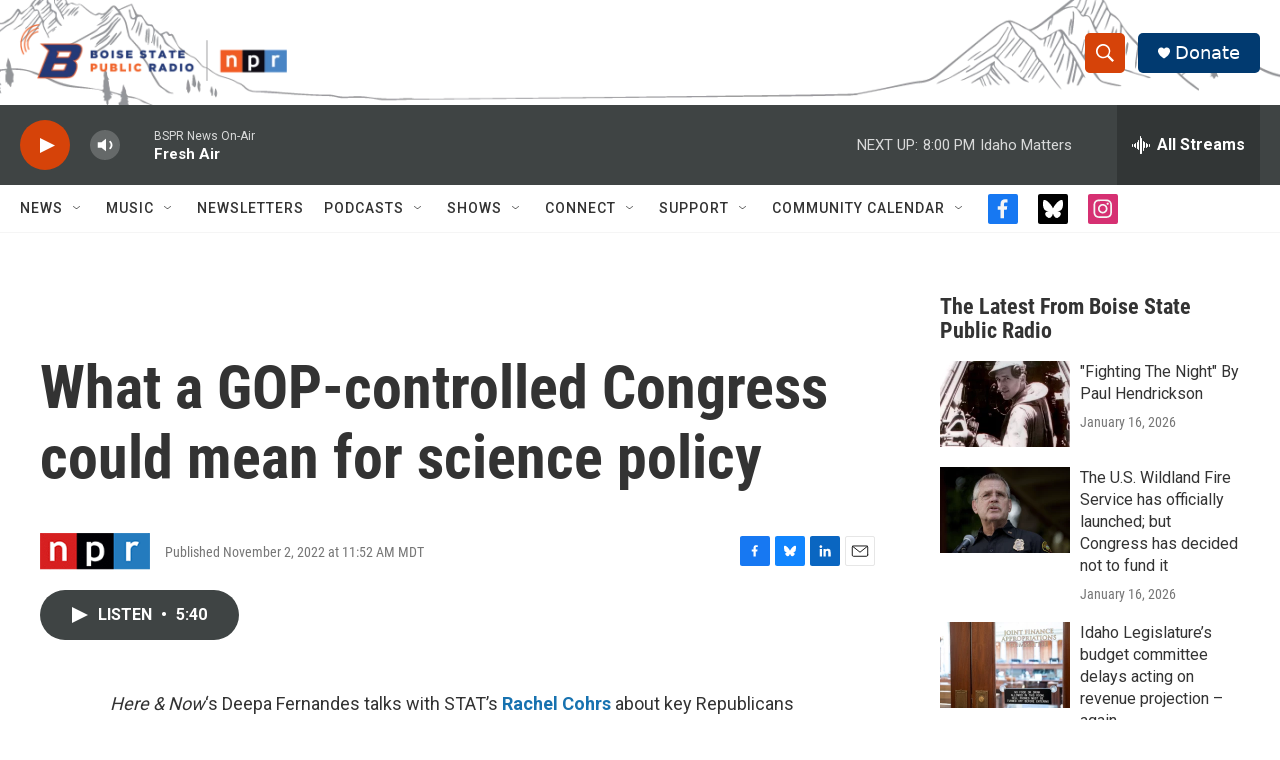

--- FILE ---
content_type: text/html; charset=utf-8
request_url: https://www.google.com/recaptcha/api2/aframe
body_size: 267
content:
<!DOCTYPE HTML><html><head><meta http-equiv="content-type" content="text/html; charset=UTF-8"></head><body><script nonce="S6EFRdvu7_FOEI8QdBxd4A">/** Anti-fraud and anti-abuse applications only. See google.com/recaptcha */ try{var clients={'sodar':'https://pagead2.googlesyndication.com/pagead/sodar?'};window.addEventListener("message",function(a){try{if(a.source===window.parent){var b=JSON.parse(a.data);var c=clients[b['id']];if(c){var d=document.createElement('img');d.src=c+b['params']+'&rc='+(localStorage.getItem("rc::a")?sessionStorage.getItem("rc::b"):"");window.document.body.appendChild(d);sessionStorage.setItem("rc::e",parseInt(sessionStorage.getItem("rc::e")||0)+1);localStorage.setItem("rc::h",'1768877943174');}}}catch(b){}});window.parent.postMessage("_grecaptcha_ready", "*");}catch(b){}</script></body></html>